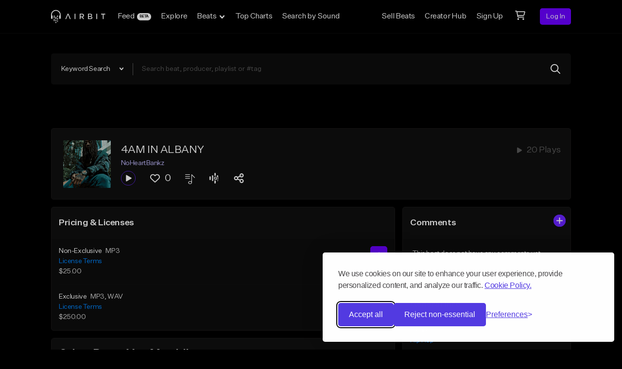

--- FILE ---
content_type: text/html; charset=utf-8
request_url: https://www.google.com/recaptcha/api2/anchor?ar=1&k=6Ld7mUAsAAAAAN-oUDYos-zrxsp3MObsLaXlTeWE&co=aHR0cHM6Ly9haXJiaXQuY29tOjQ0Mw..&hl=en&v=N67nZn4AqZkNcbeMu4prBgzg&size=invisible&anchor-ms=20000&execute-ms=30000&cb=92i8zm87j4ec
body_size: 48748
content:
<!DOCTYPE HTML><html dir="ltr" lang="en"><head><meta http-equiv="Content-Type" content="text/html; charset=UTF-8">
<meta http-equiv="X-UA-Compatible" content="IE=edge">
<title>reCAPTCHA</title>
<style type="text/css">
/* cyrillic-ext */
@font-face {
  font-family: 'Roboto';
  font-style: normal;
  font-weight: 400;
  font-stretch: 100%;
  src: url(//fonts.gstatic.com/s/roboto/v48/KFO7CnqEu92Fr1ME7kSn66aGLdTylUAMa3GUBHMdazTgWw.woff2) format('woff2');
  unicode-range: U+0460-052F, U+1C80-1C8A, U+20B4, U+2DE0-2DFF, U+A640-A69F, U+FE2E-FE2F;
}
/* cyrillic */
@font-face {
  font-family: 'Roboto';
  font-style: normal;
  font-weight: 400;
  font-stretch: 100%;
  src: url(//fonts.gstatic.com/s/roboto/v48/KFO7CnqEu92Fr1ME7kSn66aGLdTylUAMa3iUBHMdazTgWw.woff2) format('woff2');
  unicode-range: U+0301, U+0400-045F, U+0490-0491, U+04B0-04B1, U+2116;
}
/* greek-ext */
@font-face {
  font-family: 'Roboto';
  font-style: normal;
  font-weight: 400;
  font-stretch: 100%;
  src: url(//fonts.gstatic.com/s/roboto/v48/KFO7CnqEu92Fr1ME7kSn66aGLdTylUAMa3CUBHMdazTgWw.woff2) format('woff2');
  unicode-range: U+1F00-1FFF;
}
/* greek */
@font-face {
  font-family: 'Roboto';
  font-style: normal;
  font-weight: 400;
  font-stretch: 100%;
  src: url(//fonts.gstatic.com/s/roboto/v48/KFO7CnqEu92Fr1ME7kSn66aGLdTylUAMa3-UBHMdazTgWw.woff2) format('woff2');
  unicode-range: U+0370-0377, U+037A-037F, U+0384-038A, U+038C, U+038E-03A1, U+03A3-03FF;
}
/* math */
@font-face {
  font-family: 'Roboto';
  font-style: normal;
  font-weight: 400;
  font-stretch: 100%;
  src: url(//fonts.gstatic.com/s/roboto/v48/KFO7CnqEu92Fr1ME7kSn66aGLdTylUAMawCUBHMdazTgWw.woff2) format('woff2');
  unicode-range: U+0302-0303, U+0305, U+0307-0308, U+0310, U+0312, U+0315, U+031A, U+0326-0327, U+032C, U+032F-0330, U+0332-0333, U+0338, U+033A, U+0346, U+034D, U+0391-03A1, U+03A3-03A9, U+03B1-03C9, U+03D1, U+03D5-03D6, U+03F0-03F1, U+03F4-03F5, U+2016-2017, U+2034-2038, U+203C, U+2040, U+2043, U+2047, U+2050, U+2057, U+205F, U+2070-2071, U+2074-208E, U+2090-209C, U+20D0-20DC, U+20E1, U+20E5-20EF, U+2100-2112, U+2114-2115, U+2117-2121, U+2123-214F, U+2190, U+2192, U+2194-21AE, U+21B0-21E5, U+21F1-21F2, U+21F4-2211, U+2213-2214, U+2216-22FF, U+2308-230B, U+2310, U+2319, U+231C-2321, U+2336-237A, U+237C, U+2395, U+239B-23B7, U+23D0, U+23DC-23E1, U+2474-2475, U+25AF, U+25B3, U+25B7, U+25BD, U+25C1, U+25CA, U+25CC, U+25FB, U+266D-266F, U+27C0-27FF, U+2900-2AFF, U+2B0E-2B11, U+2B30-2B4C, U+2BFE, U+3030, U+FF5B, U+FF5D, U+1D400-1D7FF, U+1EE00-1EEFF;
}
/* symbols */
@font-face {
  font-family: 'Roboto';
  font-style: normal;
  font-weight: 400;
  font-stretch: 100%;
  src: url(//fonts.gstatic.com/s/roboto/v48/KFO7CnqEu92Fr1ME7kSn66aGLdTylUAMaxKUBHMdazTgWw.woff2) format('woff2');
  unicode-range: U+0001-000C, U+000E-001F, U+007F-009F, U+20DD-20E0, U+20E2-20E4, U+2150-218F, U+2190, U+2192, U+2194-2199, U+21AF, U+21E6-21F0, U+21F3, U+2218-2219, U+2299, U+22C4-22C6, U+2300-243F, U+2440-244A, U+2460-24FF, U+25A0-27BF, U+2800-28FF, U+2921-2922, U+2981, U+29BF, U+29EB, U+2B00-2BFF, U+4DC0-4DFF, U+FFF9-FFFB, U+10140-1018E, U+10190-1019C, U+101A0, U+101D0-101FD, U+102E0-102FB, U+10E60-10E7E, U+1D2C0-1D2D3, U+1D2E0-1D37F, U+1F000-1F0FF, U+1F100-1F1AD, U+1F1E6-1F1FF, U+1F30D-1F30F, U+1F315, U+1F31C, U+1F31E, U+1F320-1F32C, U+1F336, U+1F378, U+1F37D, U+1F382, U+1F393-1F39F, U+1F3A7-1F3A8, U+1F3AC-1F3AF, U+1F3C2, U+1F3C4-1F3C6, U+1F3CA-1F3CE, U+1F3D4-1F3E0, U+1F3ED, U+1F3F1-1F3F3, U+1F3F5-1F3F7, U+1F408, U+1F415, U+1F41F, U+1F426, U+1F43F, U+1F441-1F442, U+1F444, U+1F446-1F449, U+1F44C-1F44E, U+1F453, U+1F46A, U+1F47D, U+1F4A3, U+1F4B0, U+1F4B3, U+1F4B9, U+1F4BB, U+1F4BF, U+1F4C8-1F4CB, U+1F4D6, U+1F4DA, U+1F4DF, U+1F4E3-1F4E6, U+1F4EA-1F4ED, U+1F4F7, U+1F4F9-1F4FB, U+1F4FD-1F4FE, U+1F503, U+1F507-1F50B, U+1F50D, U+1F512-1F513, U+1F53E-1F54A, U+1F54F-1F5FA, U+1F610, U+1F650-1F67F, U+1F687, U+1F68D, U+1F691, U+1F694, U+1F698, U+1F6AD, U+1F6B2, U+1F6B9-1F6BA, U+1F6BC, U+1F6C6-1F6CF, U+1F6D3-1F6D7, U+1F6E0-1F6EA, U+1F6F0-1F6F3, U+1F6F7-1F6FC, U+1F700-1F7FF, U+1F800-1F80B, U+1F810-1F847, U+1F850-1F859, U+1F860-1F887, U+1F890-1F8AD, U+1F8B0-1F8BB, U+1F8C0-1F8C1, U+1F900-1F90B, U+1F93B, U+1F946, U+1F984, U+1F996, U+1F9E9, U+1FA00-1FA6F, U+1FA70-1FA7C, U+1FA80-1FA89, U+1FA8F-1FAC6, U+1FACE-1FADC, U+1FADF-1FAE9, U+1FAF0-1FAF8, U+1FB00-1FBFF;
}
/* vietnamese */
@font-face {
  font-family: 'Roboto';
  font-style: normal;
  font-weight: 400;
  font-stretch: 100%;
  src: url(//fonts.gstatic.com/s/roboto/v48/KFO7CnqEu92Fr1ME7kSn66aGLdTylUAMa3OUBHMdazTgWw.woff2) format('woff2');
  unicode-range: U+0102-0103, U+0110-0111, U+0128-0129, U+0168-0169, U+01A0-01A1, U+01AF-01B0, U+0300-0301, U+0303-0304, U+0308-0309, U+0323, U+0329, U+1EA0-1EF9, U+20AB;
}
/* latin-ext */
@font-face {
  font-family: 'Roboto';
  font-style: normal;
  font-weight: 400;
  font-stretch: 100%;
  src: url(//fonts.gstatic.com/s/roboto/v48/KFO7CnqEu92Fr1ME7kSn66aGLdTylUAMa3KUBHMdazTgWw.woff2) format('woff2');
  unicode-range: U+0100-02BA, U+02BD-02C5, U+02C7-02CC, U+02CE-02D7, U+02DD-02FF, U+0304, U+0308, U+0329, U+1D00-1DBF, U+1E00-1E9F, U+1EF2-1EFF, U+2020, U+20A0-20AB, U+20AD-20C0, U+2113, U+2C60-2C7F, U+A720-A7FF;
}
/* latin */
@font-face {
  font-family: 'Roboto';
  font-style: normal;
  font-weight: 400;
  font-stretch: 100%;
  src: url(//fonts.gstatic.com/s/roboto/v48/KFO7CnqEu92Fr1ME7kSn66aGLdTylUAMa3yUBHMdazQ.woff2) format('woff2');
  unicode-range: U+0000-00FF, U+0131, U+0152-0153, U+02BB-02BC, U+02C6, U+02DA, U+02DC, U+0304, U+0308, U+0329, U+2000-206F, U+20AC, U+2122, U+2191, U+2193, U+2212, U+2215, U+FEFF, U+FFFD;
}
/* cyrillic-ext */
@font-face {
  font-family: 'Roboto';
  font-style: normal;
  font-weight: 500;
  font-stretch: 100%;
  src: url(//fonts.gstatic.com/s/roboto/v48/KFO7CnqEu92Fr1ME7kSn66aGLdTylUAMa3GUBHMdazTgWw.woff2) format('woff2');
  unicode-range: U+0460-052F, U+1C80-1C8A, U+20B4, U+2DE0-2DFF, U+A640-A69F, U+FE2E-FE2F;
}
/* cyrillic */
@font-face {
  font-family: 'Roboto';
  font-style: normal;
  font-weight: 500;
  font-stretch: 100%;
  src: url(//fonts.gstatic.com/s/roboto/v48/KFO7CnqEu92Fr1ME7kSn66aGLdTylUAMa3iUBHMdazTgWw.woff2) format('woff2');
  unicode-range: U+0301, U+0400-045F, U+0490-0491, U+04B0-04B1, U+2116;
}
/* greek-ext */
@font-face {
  font-family: 'Roboto';
  font-style: normal;
  font-weight: 500;
  font-stretch: 100%;
  src: url(//fonts.gstatic.com/s/roboto/v48/KFO7CnqEu92Fr1ME7kSn66aGLdTylUAMa3CUBHMdazTgWw.woff2) format('woff2');
  unicode-range: U+1F00-1FFF;
}
/* greek */
@font-face {
  font-family: 'Roboto';
  font-style: normal;
  font-weight: 500;
  font-stretch: 100%;
  src: url(//fonts.gstatic.com/s/roboto/v48/KFO7CnqEu92Fr1ME7kSn66aGLdTylUAMa3-UBHMdazTgWw.woff2) format('woff2');
  unicode-range: U+0370-0377, U+037A-037F, U+0384-038A, U+038C, U+038E-03A1, U+03A3-03FF;
}
/* math */
@font-face {
  font-family: 'Roboto';
  font-style: normal;
  font-weight: 500;
  font-stretch: 100%;
  src: url(//fonts.gstatic.com/s/roboto/v48/KFO7CnqEu92Fr1ME7kSn66aGLdTylUAMawCUBHMdazTgWw.woff2) format('woff2');
  unicode-range: U+0302-0303, U+0305, U+0307-0308, U+0310, U+0312, U+0315, U+031A, U+0326-0327, U+032C, U+032F-0330, U+0332-0333, U+0338, U+033A, U+0346, U+034D, U+0391-03A1, U+03A3-03A9, U+03B1-03C9, U+03D1, U+03D5-03D6, U+03F0-03F1, U+03F4-03F5, U+2016-2017, U+2034-2038, U+203C, U+2040, U+2043, U+2047, U+2050, U+2057, U+205F, U+2070-2071, U+2074-208E, U+2090-209C, U+20D0-20DC, U+20E1, U+20E5-20EF, U+2100-2112, U+2114-2115, U+2117-2121, U+2123-214F, U+2190, U+2192, U+2194-21AE, U+21B0-21E5, U+21F1-21F2, U+21F4-2211, U+2213-2214, U+2216-22FF, U+2308-230B, U+2310, U+2319, U+231C-2321, U+2336-237A, U+237C, U+2395, U+239B-23B7, U+23D0, U+23DC-23E1, U+2474-2475, U+25AF, U+25B3, U+25B7, U+25BD, U+25C1, U+25CA, U+25CC, U+25FB, U+266D-266F, U+27C0-27FF, U+2900-2AFF, U+2B0E-2B11, U+2B30-2B4C, U+2BFE, U+3030, U+FF5B, U+FF5D, U+1D400-1D7FF, U+1EE00-1EEFF;
}
/* symbols */
@font-face {
  font-family: 'Roboto';
  font-style: normal;
  font-weight: 500;
  font-stretch: 100%;
  src: url(//fonts.gstatic.com/s/roboto/v48/KFO7CnqEu92Fr1ME7kSn66aGLdTylUAMaxKUBHMdazTgWw.woff2) format('woff2');
  unicode-range: U+0001-000C, U+000E-001F, U+007F-009F, U+20DD-20E0, U+20E2-20E4, U+2150-218F, U+2190, U+2192, U+2194-2199, U+21AF, U+21E6-21F0, U+21F3, U+2218-2219, U+2299, U+22C4-22C6, U+2300-243F, U+2440-244A, U+2460-24FF, U+25A0-27BF, U+2800-28FF, U+2921-2922, U+2981, U+29BF, U+29EB, U+2B00-2BFF, U+4DC0-4DFF, U+FFF9-FFFB, U+10140-1018E, U+10190-1019C, U+101A0, U+101D0-101FD, U+102E0-102FB, U+10E60-10E7E, U+1D2C0-1D2D3, U+1D2E0-1D37F, U+1F000-1F0FF, U+1F100-1F1AD, U+1F1E6-1F1FF, U+1F30D-1F30F, U+1F315, U+1F31C, U+1F31E, U+1F320-1F32C, U+1F336, U+1F378, U+1F37D, U+1F382, U+1F393-1F39F, U+1F3A7-1F3A8, U+1F3AC-1F3AF, U+1F3C2, U+1F3C4-1F3C6, U+1F3CA-1F3CE, U+1F3D4-1F3E0, U+1F3ED, U+1F3F1-1F3F3, U+1F3F5-1F3F7, U+1F408, U+1F415, U+1F41F, U+1F426, U+1F43F, U+1F441-1F442, U+1F444, U+1F446-1F449, U+1F44C-1F44E, U+1F453, U+1F46A, U+1F47D, U+1F4A3, U+1F4B0, U+1F4B3, U+1F4B9, U+1F4BB, U+1F4BF, U+1F4C8-1F4CB, U+1F4D6, U+1F4DA, U+1F4DF, U+1F4E3-1F4E6, U+1F4EA-1F4ED, U+1F4F7, U+1F4F9-1F4FB, U+1F4FD-1F4FE, U+1F503, U+1F507-1F50B, U+1F50D, U+1F512-1F513, U+1F53E-1F54A, U+1F54F-1F5FA, U+1F610, U+1F650-1F67F, U+1F687, U+1F68D, U+1F691, U+1F694, U+1F698, U+1F6AD, U+1F6B2, U+1F6B9-1F6BA, U+1F6BC, U+1F6C6-1F6CF, U+1F6D3-1F6D7, U+1F6E0-1F6EA, U+1F6F0-1F6F3, U+1F6F7-1F6FC, U+1F700-1F7FF, U+1F800-1F80B, U+1F810-1F847, U+1F850-1F859, U+1F860-1F887, U+1F890-1F8AD, U+1F8B0-1F8BB, U+1F8C0-1F8C1, U+1F900-1F90B, U+1F93B, U+1F946, U+1F984, U+1F996, U+1F9E9, U+1FA00-1FA6F, U+1FA70-1FA7C, U+1FA80-1FA89, U+1FA8F-1FAC6, U+1FACE-1FADC, U+1FADF-1FAE9, U+1FAF0-1FAF8, U+1FB00-1FBFF;
}
/* vietnamese */
@font-face {
  font-family: 'Roboto';
  font-style: normal;
  font-weight: 500;
  font-stretch: 100%;
  src: url(//fonts.gstatic.com/s/roboto/v48/KFO7CnqEu92Fr1ME7kSn66aGLdTylUAMa3OUBHMdazTgWw.woff2) format('woff2');
  unicode-range: U+0102-0103, U+0110-0111, U+0128-0129, U+0168-0169, U+01A0-01A1, U+01AF-01B0, U+0300-0301, U+0303-0304, U+0308-0309, U+0323, U+0329, U+1EA0-1EF9, U+20AB;
}
/* latin-ext */
@font-face {
  font-family: 'Roboto';
  font-style: normal;
  font-weight: 500;
  font-stretch: 100%;
  src: url(//fonts.gstatic.com/s/roboto/v48/KFO7CnqEu92Fr1ME7kSn66aGLdTylUAMa3KUBHMdazTgWw.woff2) format('woff2');
  unicode-range: U+0100-02BA, U+02BD-02C5, U+02C7-02CC, U+02CE-02D7, U+02DD-02FF, U+0304, U+0308, U+0329, U+1D00-1DBF, U+1E00-1E9F, U+1EF2-1EFF, U+2020, U+20A0-20AB, U+20AD-20C0, U+2113, U+2C60-2C7F, U+A720-A7FF;
}
/* latin */
@font-face {
  font-family: 'Roboto';
  font-style: normal;
  font-weight: 500;
  font-stretch: 100%;
  src: url(//fonts.gstatic.com/s/roboto/v48/KFO7CnqEu92Fr1ME7kSn66aGLdTylUAMa3yUBHMdazQ.woff2) format('woff2');
  unicode-range: U+0000-00FF, U+0131, U+0152-0153, U+02BB-02BC, U+02C6, U+02DA, U+02DC, U+0304, U+0308, U+0329, U+2000-206F, U+20AC, U+2122, U+2191, U+2193, U+2212, U+2215, U+FEFF, U+FFFD;
}
/* cyrillic-ext */
@font-face {
  font-family: 'Roboto';
  font-style: normal;
  font-weight: 900;
  font-stretch: 100%;
  src: url(//fonts.gstatic.com/s/roboto/v48/KFO7CnqEu92Fr1ME7kSn66aGLdTylUAMa3GUBHMdazTgWw.woff2) format('woff2');
  unicode-range: U+0460-052F, U+1C80-1C8A, U+20B4, U+2DE0-2DFF, U+A640-A69F, U+FE2E-FE2F;
}
/* cyrillic */
@font-face {
  font-family: 'Roboto';
  font-style: normal;
  font-weight: 900;
  font-stretch: 100%;
  src: url(//fonts.gstatic.com/s/roboto/v48/KFO7CnqEu92Fr1ME7kSn66aGLdTylUAMa3iUBHMdazTgWw.woff2) format('woff2');
  unicode-range: U+0301, U+0400-045F, U+0490-0491, U+04B0-04B1, U+2116;
}
/* greek-ext */
@font-face {
  font-family: 'Roboto';
  font-style: normal;
  font-weight: 900;
  font-stretch: 100%;
  src: url(//fonts.gstatic.com/s/roboto/v48/KFO7CnqEu92Fr1ME7kSn66aGLdTylUAMa3CUBHMdazTgWw.woff2) format('woff2');
  unicode-range: U+1F00-1FFF;
}
/* greek */
@font-face {
  font-family: 'Roboto';
  font-style: normal;
  font-weight: 900;
  font-stretch: 100%;
  src: url(//fonts.gstatic.com/s/roboto/v48/KFO7CnqEu92Fr1ME7kSn66aGLdTylUAMa3-UBHMdazTgWw.woff2) format('woff2');
  unicode-range: U+0370-0377, U+037A-037F, U+0384-038A, U+038C, U+038E-03A1, U+03A3-03FF;
}
/* math */
@font-face {
  font-family: 'Roboto';
  font-style: normal;
  font-weight: 900;
  font-stretch: 100%;
  src: url(//fonts.gstatic.com/s/roboto/v48/KFO7CnqEu92Fr1ME7kSn66aGLdTylUAMawCUBHMdazTgWw.woff2) format('woff2');
  unicode-range: U+0302-0303, U+0305, U+0307-0308, U+0310, U+0312, U+0315, U+031A, U+0326-0327, U+032C, U+032F-0330, U+0332-0333, U+0338, U+033A, U+0346, U+034D, U+0391-03A1, U+03A3-03A9, U+03B1-03C9, U+03D1, U+03D5-03D6, U+03F0-03F1, U+03F4-03F5, U+2016-2017, U+2034-2038, U+203C, U+2040, U+2043, U+2047, U+2050, U+2057, U+205F, U+2070-2071, U+2074-208E, U+2090-209C, U+20D0-20DC, U+20E1, U+20E5-20EF, U+2100-2112, U+2114-2115, U+2117-2121, U+2123-214F, U+2190, U+2192, U+2194-21AE, U+21B0-21E5, U+21F1-21F2, U+21F4-2211, U+2213-2214, U+2216-22FF, U+2308-230B, U+2310, U+2319, U+231C-2321, U+2336-237A, U+237C, U+2395, U+239B-23B7, U+23D0, U+23DC-23E1, U+2474-2475, U+25AF, U+25B3, U+25B7, U+25BD, U+25C1, U+25CA, U+25CC, U+25FB, U+266D-266F, U+27C0-27FF, U+2900-2AFF, U+2B0E-2B11, U+2B30-2B4C, U+2BFE, U+3030, U+FF5B, U+FF5D, U+1D400-1D7FF, U+1EE00-1EEFF;
}
/* symbols */
@font-face {
  font-family: 'Roboto';
  font-style: normal;
  font-weight: 900;
  font-stretch: 100%;
  src: url(//fonts.gstatic.com/s/roboto/v48/KFO7CnqEu92Fr1ME7kSn66aGLdTylUAMaxKUBHMdazTgWw.woff2) format('woff2');
  unicode-range: U+0001-000C, U+000E-001F, U+007F-009F, U+20DD-20E0, U+20E2-20E4, U+2150-218F, U+2190, U+2192, U+2194-2199, U+21AF, U+21E6-21F0, U+21F3, U+2218-2219, U+2299, U+22C4-22C6, U+2300-243F, U+2440-244A, U+2460-24FF, U+25A0-27BF, U+2800-28FF, U+2921-2922, U+2981, U+29BF, U+29EB, U+2B00-2BFF, U+4DC0-4DFF, U+FFF9-FFFB, U+10140-1018E, U+10190-1019C, U+101A0, U+101D0-101FD, U+102E0-102FB, U+10E60-10E7E, U+1D2C0-1D2D3, U+1D2E0-1D37F, U+1F000-1F0FF, U+1F100-1F1AD, U+1F1E6-1F1FF, U+1F30D-1F30F, U+1F315, U+1F31C, U+1F31E, U+1F320-1F32C, U+1F336, U+1F378, U+1F37D, U+1F382, U+1F393-1F39F, U+1F3A7-1F3A8, U+1F3AC-1F3AF, U+1F3C2, U+1F3C4-1F3C6, U+1F3CA-1F3CE, U+1F3D4-1F3E0, U+1F3ED, U+1F3F1-1F3F3, U+1F3F5-1F3F7, U+1F408, U+1F415, U+1F41F, U+1F426, U+1F43F, U+1F441-1F442, U+1F444, U+1F446-1F449, U+1F44C-1F44E, U+1F453, U+1F46A, U+1F47D, U+1F4A3, U+1F4B0, U+1F4B3, U+1F4B9, U+1F4BB, U+1F4BF, U+1F4C8-1F4CB, U+1F4D6, U+1F4DA, U+1F4DF, U+1F4E3-1F4E6, U+1F4EA-1F4ED, U+1F4F7, U+1F4F9-1F4FB, U+1F4FD-1F4FE, U+1F503, U+1F507-1F50B, U+1F50D, U+1F512-1F513, U+1F53E-1F54A, U+1F54F-1F5FA, U+1F610, U+1F650-1F67F, U+1F687, U+1F68D, U+1F691, U+1F694, U+1F698, U+1F6AD, U+1F6B2, U+1F6B9-1F6BA, U+1F6BC, U+1F6C6-1F6CF, U+1F6D3-1F6D7, U+1F6E0-1F6EA, U+1F6F0-1F6F3, U+1F6F7-1F6FC, U+1F700-1F7FF, U+1F800-1F80B, U+1F810-1F847, U+1F850-1F859, U+1F860-1F887, U+1F890-1F8AD, U+1F8B0-1F8BB, U+1F8C0-1F8C1, U+1F900-1F90B, U+1F93B, U+1F946, U+1F984, U+1F996, U+1F9E9, U+1FA00-1FA6F, U+1FA70-1FA7C, U+1FA80-1FA89, U+1FA8F-1FAC6, U+1FACE-1FADC, U+1FADF-1FAE9, U+1FAF0-1FAF8, U+1FB00-1FBFF;
}
/* vietnamese */
@font-face {
  font-family: 'Roboto';
  font-style: normal;
  font-weight: 900;
  font-stretch: 100%;
  src: url(//fonts.gstatic.com/s/roboto/v48/KFO7CnqEu92Fr1ME7kSn66aGLdTylUAMa3OUBHMdazTgWw.woff2) format('woff2');
  unicode-range: U+0102-0103, U+0110-0111, U+0128-0129, U+0168-0169, U+01A0-01A1, U+01AF-01B0, U+0300-0301, U+0303-0304, U+0308-0309, U+0323, U+0329, U+1EA0-1EF9, U+20AB;
}
/* latin-ext */
@font-face {
  font-family: 'Roboto';
  font-style: normal;
  font-weight: 900;
  font-stretch: 100%;
  src: url(//fonts.gstatic.com/s/roboto/v48/KFO7CnqEu92Fr1ME7kSn66aGLdTylUAMa3KUBHMdazTgWw.woff2) format('woff2');
  unicode-range: U+0100-02BA, U+02BD-02C5, U+02C7-02CC, U+02CE-02D7, U+02DD-02FF, U+0304, U+0308, U+0329, U+1D00-1DBF, U+1E00-1E9F, U+1EF2-1EFF, U+2020, U+20A0-20AB, U+20AD-20C0, U+2113, U+2C60-2C7F, U+A720-A7FF;
}
/* latin */
@font-face {
  font-family: 'Roboto';
  font-style: normal;
  font-weight: 900;
  font-stretch: 100%;
  src: url(//fonts.gstatic.com/s/roboto/v48/KFO7CnqEu92Fr1ME7kSn66aGLdTylUAMa3yUBHMdazQ.woff2) format('woff2');
  unicode-range: U+0000-00FF, U+0131, U+0152-0153, U+02BB-02BC, U+02C6, U+02DA, U+02DC, U+0304, U+0308, U+0329, U+2000-206F, U+20AC, U+2122, U+2191, U+2193, U+2212, U+2215, U+FEFF, U+FFFD;
}

</style>
<link rel="stylesheet" type="text/css" href="https://www.gstatic.com/recaptcha/releases/N67nZn4AqZkNcbeMu4prBgzg/styles__ltr.css">
<script nonce="FNevqLtqyXP53bAa7LH7vQ" type="text/javascript">window['__recaptcha_api'] = 'https://www.google.com/recaptcha/api2/';</script>
<script type="text/javascript" src="https://www.gstatic.com/recaptcha/releases/N67nZn4AqZkNcbeMu4prBgzg/recaptcha__en.js" nonce="FNevqLtqyXP53bAa7LH7vQ">
      
    </script></head>
<body><div id="rc-anchor-alert" class="rc-anchor-alert"></div>
<input type="hidden" id="recaptcha-token" value="[base64]">
<script type="text/javascript" nonce="FNevqLtqyXP53bAa7LH7vQ">
      recaptcha.anchor.Main.init("[\x22ainput\x22,[\x22bgdata\x22,\x22\x22,\[base64]/[base64]/MjU1Ong/[base64]/[base64]/[base64]/[base64]/[base64]/[base64]/[base64]/[base64]/[base64]/[base64]/[base64]/[base64]/[base64]/[base64]/[base64]\\u003d\x22,\[base64]\x22,\[base64]/Dqn/Cg8Klw5Bhw4PCosKzw5B1UsOawojCghbDjjjDgkpkfifCqXMzVxI4wrFaWcOwVBAtYAXDsMO7w599w4Jaw4jDrSLDsnjDosKEwoDCrcK5wq05EMO8asOJNUJzOMKmw6nCjgNWPXbDg8KaV2XCg8KTwqElw4jCthvChVzCol7Cpm3ChcOSdMKsTcOBNMOgGsK/Nmchw40pwqduS8OjCcOOCAQLworCpcK5worDohtXw40bw4HCsMKMwqomdMOOw5nCtBbCqVjDkMKSw5FzQsK0wpwXw7jDgMKwwo3CqijCvCIJCMOkwoR1cMKsCcKhajVySENXw5DDpcKIZVc4bcOxwrgBw6cuw5EYAjBVSg0OEcKAT8OjwqrDnMK/wrvCq2vDm8OJBcKpO8KVAcKjw7XDvcKMw7LCgjDCiS4fO09ga0HDhMOJcsOXMsKDBMKUwpMyGWJCWk7Crx/CpWl4wpzDlnNwZMKBwpnDicKywpJNw6F3worDjcKVwqTClcOCC8KNw5/[base64]/[base64]/Dgm54F8OcwqhGwqfCmcO0w49Mw4d1wq3CrVVBf2zCocK2Nj58w5XCksKYGTZVwpzCkDXCqy4ODiDCh2hjNzHCm0fCrRV1LEvCvsOsw47CrxbDt0lQLsO2w7ERJ8O/w5APw7PCkMO6BlFjwpzChmnCuj7DtkfCqgMPYcOzG8OLw6k8w5nChiZAwpzCmMK4w4bCnADCiDdkID/[base64]/DvV7DgcKQw7TDsQ3DnsKDw5nDi8OoKlnDg8KZP8O/wqMsbcKxGsKUOsK0HRojwr8fCcO2HETCnWzDjVvCt8OvaDXCuVDDr8Ouw5XDmk/Cj8Ozw6oYK0Z/wph8w4QawqvCkMKeVMKcDcKfO03CisKtSMOQExJKw5XDocK8wqTDk8Kkw5TDgcO0w4BrwpnCsMKVU8O0F8Kuw7JNwrERwqUoAkXCvMONZcOAw5cTwrJSw4FgDi9xwo1Mw49xVMOKGGUdwpPDscOCwq/DpsKjYl/DkC/Di3zDhnfCusOWI8O0NFLDt8OmLcOcw6t8LH3DpkDDgUTDtwQhw7PCkCcDw6jCocKMw7IHwrxZGADDt8OLwoh/FDZcb8O5wpDDksKGA8O9EsKow4ITN8Ofw77DucKrDANww6XCqD9jSREuw4fCmcKWCcOLZErDl2tXw59HAnfDuMO0w6sWJiVfGsK1wqQXY8OWKsKowrs1wocEPGTChmpuw5/CrcKJOz0Rw54mw7IATsKlwqDCtmvDlsKdYcOGwprDtSpwf0TDhsOCwrHDunTDu2YQw69nAzLCqMOhwpgUUcOQB8KdOHVmw6HDunY+w4xQWHfDu8O/LENiwo59w4fCksOyw44+wpDCosOoWcKKw74kVwBKETN8fsO9FsONwrwywr4ow5N2RsOfbAxsIgY0w7DDnA3DmMOlIyQAeUcbw7HCsWt5S3gTIlrDn37CmA0HXmEgwoPDqXnCoTppa0IhcmYAMcKfw7E3RiPCv8KKwq8Bwr0kccOpPMKHMTdIBMOLwqJSwr9Bw7bCm8O/eMOoB3rDtMOXJcKTwq7ChQJ7w6DDs1LCmz/Cl8O+w4XDgsOpwrkVw4QfLAU2wqEvXgVPwoTDksO/GsKuw7jDocK7w5AOF8KWHhpPw4kJD8Khw6Iww41IVcKqw4hww7w/[base64]/Ct8KFVhh+wpbCvsKRw6pEwrvCiMOswqbDlFNGcjgywqkkw4XCmEJiw6AGw6Uww7XDt8OMVMKtSMOHwr/DqcOFw5vCnVRaw5rCtsOQVxwKF8KFBjTCpgfCtXvDm8KEQMKywoTCnsOwQgjChsKnw6x+BMKZw4/[base64]/CvcKfIcKCwoEHwrLCqsKiDcOvWD8OwoEic8KQwrHCixXDqMOETcOTFVjCvWI0CMOGwoVEw5PDo8ObN35YLHJnwoIiw6gVEMKyw5oXwqDDonpxworCvlFEwo/CoCl0d8OnwrzDv8K8w6fDnAJ1AUbCqcOwVDh1fsK7PwrCmmnCosOMd2bDqQRPIXzDlxXCjMOHwpTDk8OCCjfCrg4vwqLDgyIWwqLCtsKfwoZEwozCozdoW0nDjMO4w6IoFsOJwozCnWbDhcOwARDCq0cywpDCoMK7w7h7wr4/bMODLWkMYMKEw7hSRsOXaMKgwpfCvcONwqzDuhVEZcK/a8K1A0TCoTcSw5oRw5JYHMOfwpHDnyHCgn0pQMKXaMO+w78NTTUECix3SMKgwpDDlD/[base64]/DsMKVw5ZmFR5cd8OmMHoPbsKIwpxBdMKtF8OTRMOlbwvDiz10NcOOwrRcw5zChMOpwrLDscKxEgMmw7NjM8OBwqTDs8KdCcKiGMOMw55dw4NHwq3Col/CrcKcFGE+WGfDvl3CvkUMQ3B1dEPDrC3CvHDDtcKHBQMVLMOaw7XDn1zCi0LDusOKw63CtsO6wrdhw6laOWzDtEDCqRPDryjDvlrCnsOTFcOhC8Kzw5TCt0IcXSPDusKQwqBMw413VBXCkwYTLQxDw4FSBTcUw5Rkw4zDgsOWwpVyUcKFw6FhUUAVUk/Ds8KeFMO8RcO/ciJpw6p6csKSBEVawrsyw7YewrfDusKFwoVxZRnDmsOTw4LDny8DCldAf8KQGWfDv8KywqBdcsKATWAMUMOVaMOfwp8dNGQRdMOPWX7DnDXCgMKYw6HCrcO8ZsONw4gKw5/DnMKsHSzCrcK0Z8K6RThJCMOGCWnCpTUfw6/DgHDDlGDClSjDmiDDkk8ewrzDpDHDvsO7HRssLMKJwrYew7ktw63DpTUZwqxNAcKvAjbCncOUH8KsXmnCrTLCuC5dJmoLLMOdHMO8w7omw5plB8OtwrXDsU0kZWbDocKZw5JTDMO6RFvDjsOSwobCjsKowppvwrZVVldHOFnCsSTClj3DlFHCpsKJe8K5dcOnEG/Dq8KUTTrDrihuXnfCo8KVPMOUwrUNFnE7VcOpS8KGwqwSdsOHw7zDlmY2Eh3CkB1bwrY+woTCoXvDoiVrw4BPwozDim7CjcKSFMKhwp7Cs3cTw67DkQ1Cd8KlL0g4w4oLw4NXw5UCwoJld8KyLcO/WMKQZcOyG8O2w5DDnBfClX3CjsK2wqfDpsK7f3/ClxMMwo7CmcOPwrbCjMOZNzVwwphbwrTDuxcsAsOPwprCrRAJwqJcw4IccMOiw7nDgmcmTmRnEcKtOMKiwogIHMOmdnXDlMKsFsOMEsOTwpUGEcODO8KMwpkUdRzCix/DsyVfw5pkW3TDocKceMKHwoIKX8KFd8K7NkLClMOARMKRw5/CjsKtIHFNwrtIwrHDqmlEwqnCpxxRwrHCsMK6AlpPCTohR8OsT33CmhpPZDxMBzTDqyPCmMOpP0t6w5tEAcKSEMKeQ8K0wr9/wpzCuVlhAizCgjljQiVww7R/fQvCscK2DEXDrjBBwpEpcB4Xw5fDk8O0w6zCqsO6w6huw5XCsAZiwpfDlsOkw4PCu8OHSy1AHMOJTynDgsKLa8OUbQvDg2pow6fCrMORw5/DgcOVw5EIX8OHIzHDhsOsw682w4nDmhLDrcOjWcOoCcO4dsKucUR0w5JkCcOtd3XDiMOqfSXCvEDCmzQsWcOSwqtRwplbw5xzw7VUwqFUw7BmPWo4woh/[base64]/TcOJw6cDTMKsRcKnT8OPw5kkRsKdwqwSBsKANcKrfkcuw6/[base64]/[base64]/Cu8Kia8KLwovChcKYIcOgwpZjw6nCkhhRaMKNwpJNOnbCpmbDlMKZwq3DoMO8w5UzwrzCm39nPMOKw45mwqp5w4dlw7vCvsK5A8Oaw4bDocKZCDk+bwDCoFZNDMORwo4tUTY+JGfCt2nCq8KWwqEnDcKdw6UaRcOkw4PDrcKkVcK2wr5TwoZ1wq/CkE/CjDLDnsO1PsOhQ8KowonCpFRSajMfworChcOCcsOAwrQII8ODJinDnMKPwprCkDTCjcO1w6jCpcOCT8OmLz0MQ8KlIX4UwqcIwoDDmBpRw5NDwqlHHT3Dv8OywqNrL8KNw4/CtgMILMKlw4zCmCTCrikswoghw4kfUcK5W2BpworDtMOLEWcOw6oaw5vDizVMw6vCoQkELAzCtTc7acK3w4fDnEJmCMO7ck8gEsORMB08w7nCjMK8LBrDhsOZwofCgAAQwqvDpcOtw7c2w4PDusOcCMOSEyAuwr/[base64]/CpcKQwoTCiknClMOXwqbDghXCokHCtjfDs8KYbljDrEHCucO2w4vDhsOnFsOzGMKDJMODQsOrwo7CmsO+wrPCuHh/BjQLbX5secOYH8Orw7PCsMOGwoxqw7DCr2QTZsKLECMUAMKecVsXw7szwq86A8KTZsOWN8KXbMKYEsKgw5IRXFrDm8OVw5wjTMKAwotmw7PCkmDCu8OWw6nCpcKqw43DpsOgw7kLwrdZdcOrwoFKdgvCusO4J8KSw78+wrnCsXnCt8Kqw4bCpCXCocKSXkoXw6/[base64]/[base64]/Dg8OMw7dTaGwGRsKkwo0Vw4XCtVApwowAEMOgw7snw79yScOZf8Kmw7DDhsOcVsK0wqYpw6zDm8O/[base64]/Ci2nCqDMKa8OqbmEeTmzDlsO4w7FNwp4+V8O6woPCn2bDhcOCw7svwr3DrybDnhIhQhLClXc2TcKnOcKeC8OVbsOIa8OYbE7DucKlIsOQw7DCj8OgAMKRwqR0AirDoEHDtTrDj8OCw4t8cUfCum/Dn31awpEGw6wZw6cCZmtXw6orD8O4wooAwpQsQnrCkcO5wqzDjsO9wo1BfiTDv089IcK2GcOSw4kHw6nCncODGMKCw7rDkV3CpiTCoWzCoFTDiMKrFWfDrz9FHlbCs8OHwq7CoMK7wozCuMO/wqzDhD9pXDhDwqXDrRRiZ3QFNHcccMO2wozCoDEKwrvDgRB1wrhIVcKfPMOvwrLCpsKiVFrDusKTFgEqw4zDmsKUAicZwpxyScOvw47Dq8OXwrtow49/[base64]/CrsKNeTrClybDqVnDlMObwrnDpMKdaMKtTMKHw6A3P8O5BcK1w6UWVETDhl/DmcOHw7PDhXUcPcKLwpw8Q189TzgJw5PCu0nDoEwwKVfDj2/CqcKWw6fDo8ONw6TCnW5kwr/DqQHCssOEw5LDpyZiw6V7ccOdw4zDlRoPwrnDt8OZw5FNwrzCvW3Csl3CqzLCgsODwpLDly/DhMKXT8OLdT7DiMOKS8K3Ck8OccKeXcOYw5fDjMKzbMOfwp7DrcK0T8Otw5F7w4jDssKRw61iJ3PCj8O8w41oRsOEWEDDtsOjLyvCrxZ2TsO0AGzDhhEMIsODFMOoTcK+X3A6UBMfw4fDlFwCw5VNLMOiw5DCvsOhw61lw7VHwoHCpcOtP8Ofw45JVx/DrcOTJcOBwrMww58Fw67DgsObwoJRwrbDjcKFw79Jw7fDuMKtwrrCjcKgw69ndQPDn8OICsKmworDml82wqrDr3NWw4gtw6UaFMKYw6Q0w5hQw5/[base64]/[base64]/wq/DjBTCpEhewrjCqsOjJsOSDMOowonDosOoVU5DL3TCqMO0RBTDtcKHScKpVcKLfhXCplt9wrHDkD3DgnfDhz46woXDk8KewrbDpGRKBMO+w7MvISBRwoIHwqYXXMOxw5sZw5AACC8iwol5ZMODw6vDgMOywrU1c8OOwqjDqcOSwpB+NGTCksO/[base64]/w7XDtgjDoMOMwpVdYx3ChHVENnrCi8KTenhYwqzCq8OkcAtxQ8KJd3PDk8KmGX3DqMKNw6F7ME0BEsOAE8KpCBtHEl/CjmLDjXkWwprDnsKfwp57VBjCpgh6EcKLw6rDqSvDpVrCtMKHfMKCw60CEsKHZndPw756XcKYMUdMwovDk1IrcFpQw5HDsGwhwpM9w54fZmwPUcKlwqZSw4NsWMKyw5kaMMKyAsKhEzLDrsOAVFdyw7/Cj8ONYBgMGWLDqsOLw5ZDES8dw6c4wpDDrMKZb8OGw4k9w6TDs3nDtMO0wofCvMOwB8OPVsORwp/Dt8KzZMKqYsKnwpDDgXrDhEXCsEBzMCjDqcOzwpzDvBHCnMO4wqJdwrrCl20Mw7jDoRMYYsOqIGfCqFzDgAbDrTnClsK9w5YgW8KgWsOlHcKgAMOiwoDCkMK/w4xCwoZdw647WE3DiETDoMKlW8OGw4k2w7LDi2rDrcO/X3Q3BcKXLsOtGDHCnsKeDGckHsK/[base64]/wr9qwoQnY8KwPsK4Fz9dwpjDv8Omw6LDolHDgxZxwpHDlzkfC8OeDG4aw4kPwrN8PzbDpkJ0w6IFwr3CoMOXwrrCv3EsF8Kow7XChcOGKsK9NcOVwro+woDCjsOyd8OVT8OnUMKiUx/DqA5kw7bCocKkw6TDnGfCi8O+w60yB1jDoy5Tw7lSO0HCqTvCusOweHkvZcKjHcOZwonDintsw6vClzbDoTLDhcObwoVyblnCtcK8TR5swqwYwqwpw6vCqsKFTSZBwrnCpsKpw4YcUE/DocO5w43CuWttw4nCkMKVOgVceMOmFcKww4TDkSjDkMONwp/CssO/KMOZbcKAI8Osw6/[base64]/Cs8K9TydmYCwIwpPCqwXCp0/Cm3nDpcOQNsKVw63CvyzDscKjZzHDjxZaw5I5W8KAwonDg8OLL8Kcwr7Cu8O9KSbCm1nCt07CsWXCsVoew7QZGsONaMOgwpd8c8K5wpvCn8KMw45OAX7DsMO0GGxjdMOPYcK6CxbCqS3DlcOkw5IfakvCtA5IwrA2LcK3Tn1/wpjCv8OtLMO0w6fCqSkEOsK0YCoCecKhTBvDscKYcVTDosK1wqhrd8KVw7LDi8O8PnkCeDfDnl8EZMKeaD/[base64]/wpnCnwzDlzwYY8Odw47DnH3Co8KUDzvCsiNOworCncO/[base64]/w7J1w5MKwrImwo48w7kKWsKeBQUMwqfCt8KfwpHCnsK8PxQjwqzDh8OhwqAfDAbCgMKYwq4mUcK9bllNLMKdPTlow4N1AsO0C3JBfcKNw4RAGMKefj7Dq10hw6VMwr/DksOOw5XCgSnCnsKVJcKdwrbClMKxYx3Ds8Knwp7ClBvCsGM4w5HDihogw5dSZz/CpsKxwqDDrxfColDCmsKrwqNPw5cUw7cRw7kBwp/Dkmw1DsOTf8Ovw6zCtBNww6ZPwrsOBsOcwpnDgR/[base64]/DgsOrSmHDpE4twofCqRweD0gPAMKOVsKiHkJsw6LDqnpiwrDCrnFZdsOMYVDDrcOdwqo8wpt/wpExwqnCusOewr/Dg2zCoElpw7VvEcOeb0/DlcObHcOUOwbCmw8ww6PCsVnDmsOmw6TCnwQcEwnCuMO0w5tjb8K6wqhCwoXCrifDnxdSw44ww5MZwoPDlABHw64OFcKOUABEZzrDm8O/QTrCh8Oiw7pDwrFpw7/CgcOvw7spXcOMw6dGUzXDgsO2w4Y4woFnU8O+wo0bC8KQwpnCpEnDkXPCpcOtwqZyQCYFw4h7BsK6Ty8PwrlNCcKhwrvDvz9bbcOdQ8KwVMO4McOaDnPDmFLDusK9ccKsN0VOw7AkJWfDhcKIwqkUVsKBb8KRw7TDml7CvQHCqFlETMKQKcKXwojDrXzCggVqaT/Dvg1mw6kWw7k8w7PCqnLCh8OFDW7Ci8OiwrdrNsKNwoTDgmnCiMKWwrMmw4p+fcO9L8OUEsOgfMKdIsKiaGLCnhXCsMK/wr7DjxjChwE+w4g5PXPDrcKPw4zCosO4VhbCnQfDgsKxwrvDi3FZBsKpwqkKwobDmTHDqcKNwr8fwrIxbV/DiDsZexPDrsO+T8O1OsKNw6nDqSguasOowoAxwrjCvHcZQcO7wqgewrDDk8Kkw65XwocHHy1Bw4IPHw3CrcO8wpY3w7HDuDwIwrM1YQ5mfljCim5iwqDDu8K+ZMKoKsO7A1/DuMOmw5nDrsO+wqlaw5kUYhLChAnClwtewoXDiUYHKHPDtWBjVEEyw6PDu8KKw4VUw7jCisOqO8O+GcKPIcKTPW9XwofDhzTCmhfDiSXCo1/CgcKTB8ORVlMWWVcWNsOUw5YYw6dMZsKNwo7DnW0lAhsIw4TClAAXYTDCpwwKwqfCmUYlDMKjYcKewpHDnEpywoYwwpPCh8KrwprDvAgXwph1w5ZHwpbDpTQEw5UHKSwXwqoUMcOTw6jDh3Y/[base64]/[base64]/CqMORw6bDqUTClmHDghrDlmE6K0VxXcOswr7DqzJkRcOIw7F1wqLDu8O7w5Bowr1mA8OdGsK/IXXDssKTw790dMKBw5ZKw4HCmDTDsMKpBCjCjAkzSVHDvcOsQMKmwpohw77Dq8KAwpPCkcKyQMOPwoJxwq3CsnPChsKXwobDqMK/w7F2wqZQOlFlwpt2I8OsNsKiwpYNw4rDosKJw4w1XC3Cq8KIw5jCswvDt8K6PMOOw7XDl8KtwpTDp8KpwrTDoiUYA2UBBcOXSRXDoDLCsksKGHQJTsKYw7HCgMK6YcKew7AyScK5EMKjw7oPwrgNfsKtw6wVw4TCiAs3G18gwr/ClVDDhsKpJ1TClMKzwqUvw43DtBjDvUZiw4ozKsKGwqMqwpI9cVbCk8Kvw5AqwrjDrhTDnk9oPnXDsMO/[base64]/[base64]/DjRbCs3HDkwHDsMOoNDPDlFsaA8OCw6osbsKaYsKlwog5w7bDhQDDkgQ2wrfCmMKewppUUMKMImk7JcORRWzDuhnCncOsLC5ddsOcQmQLwqdnSlfDtWkWCC3Ct8Omwqwkaz/CqFDCghfDvTs5w6dewoDDscKqwrzCnsKsw5bDvk/CpMKADUnCp8OtBsK6woc8S8KBZsOvw7gAw4cNFDPDiCDDi1cnTcKNKUHCglbDjXAZaSZ+w6Ylw6ZlwoQ3w5/DoWXDsMK1w4YQOMKjKVjCriEywrvDksO8f39ZQcOXAsOKbEPDt8KjOgdDw7UGEsKsb8O3OnFHGcK6w5bCiH9TwqhjworCvXzDuzvCjTkUSyHCoMOAwpnCk8KSdG/Ch8OzaSIIG1gHw63DlsKNecKIaCnCsMOMRixhR3kcw68cLMK9wp7CocKAwqBdUcOWBkIuwo/CqQVRVcKPwozCiwoWZWw6w7PDlcOdKMOtw4XCuA8nFMKYXnHDoljCph1cw4N3IsKtRcKrw5TCsgjCnWdGDMOfwpZLVsOnw6jDmsKawo9NC1lQwqvCssOvPQhyRGLCqjonMMKbW8OSegB9w6rCoAXDvcO9W8OTdsKBIMO/TMKaCsOTwp1Uw499HjHCkx4nETrCkRXCvlIUwp88UjcyVWEdOgnCqMKYU8OfHsKUw4fDvyPDuxfDscOKwqfDmHNOw5fCgsOlw5EiFMKrQMOawp/CoBjCrwjDoREGUsKraFPDoBF2R8Kpw7YHw7x1acKsZgs+w5TCuTVASTk3w43DoMKYIxTCqMOfwoHDm8Ofw61DJ18nwrzCjcK4w6NyCsKlw5vDg8KJAcKkw7TCjsKYwqzCg0o2E8KBwptfw7BtMsK4wrTCuMKJKCrCpMOKVzrCtsKjHQDCisK/[base64]/wrjDiSbCq8KWw7gQwpUgwoQnw5bCohs0IMK6elx9HMKbw513HxACwpPCg0/CtDRBw5vChVTCrlrCnksGw54dwoPCoH93GD3Dm2nCv8Oqwqx5wqA2LcK0w5rDsUXDk8Orwp1hw7fDhcOKw4TCvhrCrcKJw78QFsOzKHzDsMO5w48kMUFZw4ZYVcOLwp7Du2TDt8O+w7XCqDrCgsOmSWLDp0LCgB/[base64]/Dr8KXaFnCtMOhSi49w45bw7tHw6dpcsKyecO7BV/CisOmF8OMASICBsOgwpE3w559EMO4e1gYwpzCtihxP8KvDlnDkmrDjsKgw7PDl1djYMOKRMO/eyvCg8Onbj3Cu8OIeVLCo8KrVk/DuMKKBD/CjALChCbCtzfCjirDoC5ywqPCosOSFsK0w5A4w5dQwqbClMOSSll8ch1dwpbCl8KGw54iw5XCoVjCpTcTLnzClcKlAxbDlsK5JnjCqMKTZ1PCgj/DjsKQViXCqSzCt8KNwotqL8O0Flw6w5xBwpfCq8KJw6BQFDoGw7fDhMKqA8OXw4nDjsOuw6YkwrpKPUdcHDnCncKXX2rCnMO/wrLCiTnCuSnCi8OxBsKZw6AFwrLCqSgoGgYzwq/CtBXDncO3w7XCtkFRwq5fwq4eMcO/wojDqcO+AsKXwpFYw59jw5A3a2JWOD3Ctn7Dn2TDqcOaTsO0PnUSwrZ5a8O0cVIGw6jDmcKAG1/CtcKmREFJE8OBZsKHGhLDjlkrw5gwbHPDjB0/[base64]/[base64]/[base64]/[base64]/DgMKyw4nDocO8VV3ClcKyCELDisK+LF/DkRtKwq7ChX1nwrTDn3BjfAvDmcOQOnVDTxV8wpvCtX5mMgAEw4ZRMMOVwosxdcKiw5gsw4EIA8ONwq7DmiU5wrPCsjPDm8OPcnjDk8KEecOKWsK8woXDnMKMO2UJw7/[base64]/DqlUvw6vCm8Khw6TDgcKhwoJ6fjzCnsKZw6t1HcONwrzDqhHDqsK7woLDtWUtUcOswqJgFMKmwrDDrXJRTQzDpUQBwqTDh8KPw65cBz7Cu1J+w7HCty43KhnCpTpLdcKxwr91MMKFXiZvwojChMKWw47CnsOuw7nDmC/[base64]/[base64]/[base64]/wrjCvcOGXw/CpMKwCsOzFcK6WCzCocK1w4HDjDENKDvCisKMAsOhw5IJHxLDq048w4PDmzfCvHfDn8OaU8OIfWHDm3nCkxPDhcOlw7LDsMKSw5/DiycwwpTDg8K4OMOIw6FHRMO/UMK1w7gDLsKOwqFCW8Oaw6/CjxEqIgTCgcOTbHF9w6JLw5DCqcKAIcKaw7xkwrHCl8O8WSQfN8KIWMOgwrvCnAHChMOVw7PDocO5fsOYw5/Dg8K3T3TDvsK6WsKQwoEDBUhZBsO6w7pDCsOowqXCuCjDssKwSjzDmm7DgMKvDsKlwqXDvcKtw4UWwpEEw7AhwoIOwpnDnntjw5nDv8O2d05Qw4AwwqNnw7s3w4kjAsKqwqPCnH5fAcKXL8OUw5DCksKyE1DCulnCq8KZAcKJdQXCssODwq7CrcOYWFXDsWc2wrg/wpzCgAF6wqoefV7Di8KxCsOzwr7CqSk+woMGJSLCqi/CuhENYsO/NAfDtzjDiGzDnMKYdsOiX0LDjMOGKScVeMKjdEjDrsKkEMOnZ8OswrQbNCHDhsOeG8OuOcK8wrHDq8KOw4XDr1PCnQE+EsOnPnrCvMOzw7ASwpLDt8K2wp/ClTZfw64+wqzChW7DpQcPAHdBGcOyw4HDtcOnG8KtZsOsYsO8Rw54QTRHAcKPwqVLBgTDsMKnwqrCliQmw7XCjnlODMKAVCrDscK8w43Do8OueSpiNsKgcibCrx0+wp/[base64]/DnsO8w6lzw5BsXifDpAU7wpYXw4XDoU3Dr8K4w6tuJQHDiSfCpMKiPsK0w7pvw4RBOMOww73Cj1/Dp1jDhcOQYcOMaF/DhxMWJ8KMMiQmw4zDsMOdRRrDr8Kyw45aBg7Cu8Krw6LDq8O7w4N0Pn3CilnCnsKwYWJKKMKAP8Olw5PDtcKpIgh+wqYLw47Dm8OFZcKRAcK/wo4DCyDDo19IMcOrw6IJw6jDtcONEcOlwq7DlX9HT2PCn8KYwqfCr2DDvsOdOcOuEcO1e2fDgMOfwojDv8OgwrzDkMKMMiLDkDdAwr4FbcKjFsOvSwnConc5PzIAwq/Ci2c5UlpPcMKxO8Kuwo0VwqVcQsKCPhfDkWTDpsKzFFHDujp3AMKJwrrCvHbCv8KPwr5gR0bCqsKxwoLDnlZyw5vDs17DmsK4w6TCtSPDgk/[base64]/DszpHMcO0wrHDumtywqNoEsOPdV3Ct1jCtcOnw4lbw4nCjMKqw7vCvMK5LV3DgMKJw6gcN8OYw6/Dinwsw4ERDx08wr51w5vDosOZTwE5w6xuw5rDj8K0GMKfw7Zkw6J/XsKvwqp9woPDnBsBAzpvw4Abw5XDv8KRwpXCn1V4wpMmw4zDiWHDgMO9w4QtS8OrCyTComgUaH3Dv8KLBcOrw4k8R1bCrF1JVsO1w5jCmsKpw43CpMKHwofCpsOeEjLCmcKeVsKZwqbCkTteDMOcw4/ClsKlwqTCnkPCosODKQJxTsOXE8KbcCFVf8O4ewbCs8KkECQlw78nXhB4wqXCocOEwp3CscOgeWxxwqAywp4Fw7bDpSwhwroIwpTCtMO1Y8KmwpbCpHfCgMKNHUMRXMKrw6/Chlw2XTvDolPDmAlsw4bDt8KxZz7DvD10IsOkwrnCtmHDnsOAw51hwodDbGIGODpyw5DCmsONwpx7Bn7Di0HDl8OIw4bDkjbDkMOUEiHDk8KVEMKYD8KVwrrCpyzCmcKww5rClijDm8KMw7TCssO5wqlGwq41OcOrWi/CqcKjwrLCt2DClsOjw63DnB08McK8w7nDmzTDtGXCrMKZVELDuBvCicOMU3DCmkMzXsKWwq/[base64]/Z1wEwovDlR8EHcKNTHjDocO9bVbDpD7CnMOqw5ohw4TDj8OiwrMzdsKCw6EIwpDCo2zChcObwo41fMOEZwXDhcOFU11AwqZQGUDDicKUw6/DlcOTwrcgZ8KnIRUow6cXwr9Xw5bDlXkDGMOWw6nDkMOiw43CisKTwqDDiw8rwqLClcO6w75TI8KAwqF6w7rDvX3ClsKcwo3DsHc3w5JmwqfCu1DCvcKiwqJEf8O9wrvDi8OwSwLCrz1Bwq/Cpk1kb8KEwrYURmDDlsKlAWbCr8OfUsKJO8OjMMKSF1nCj8O+w5/CusKUw4fCvwUewrN6w4ASwoYVQ8OzwqI1DDrCgsOfbD7ChgExehomclfDmcK2wpXDpcO8wpfCvw7DuR5tJxHDmGZwIMOPw47DicOYwp/DgsOyC8OSESnDg8KTw5wBwoxJEsO6SMOlbMK9wp9nWRNsRcKGQMOiwonCvmtUBH3DvcOPEEBoCcOrZ8KGBQFPZcK0woZdwrRQKmrDlVsfwrLCpgRYJ213w5fCkMO4wosaAA3Dv8OAw7RiSxN6wrgOwpAheMKXdRDDgsOOwr/Cj1o4CMO3w7ADwqw2IcKhe8OcwrJFD2MYFMOiwp7CsizCkQIkwotWw5/[base64]/[base64]/Dg8OSJXvCgVdTRzDCmMKow6zCpMKHNVMkw5jCscKvwptIwpI/w55fZwnDpk/ChcOTwprDr8ODw681w6/DgGfDoCUdw4jCncKIVGNfw54Gw43DjWwMasOiTcO6S8OvRMOqwrfDlk/[base64]/wpLClh/DpUh6w4pkw5HCmBgdwo/[base64]/w5Q2w54gwrjDpCPCgHVPZQ1QwpjChh0twrXCvcK7w4zCpggCN8OkwpYSw5XDv8OSY8OqaQPCvwDDp3XDrxp0w4Vlw6TCqTJ6X8K0bsKfTMOGw71VCTl6Mh3Ds8ONUGQowovCr1rCpSnDi8OTRMONw6kWwoJbwqkPw57ClQ/CrStRQTkcRFPCnzfDoj3DvjpMNcOewqt9w43Dj1nDj8K5wqTDtsKoSBDCvsKlwp8EwrfCg8KNwrUTU8Kzf8O0w6TCkcO2wpN/w7MmIcKNwo/Cq8OwJ8Kjw5wdDMKGwr5SWxTDhG/DsMOjUsKuNMOLwrLDjAUxXcOvDcOgwq9lwpp7w45Jw5FAHsOHYU7CvgJDw44dQWNCBR3Ck8K5wpsScsKfw6DDo8OJw5VaXSN+NMOlwrJVw6ddBy5ZQ1zCu8KGAXjDhMO9w5xBIi/Di8OxwofCpGnClS3Dl8KEAEvDrx5SGmXDqMOhwqXCs8OyY8OfHVJpwrAow7nClsOJw63DpnA6dHFCLwlRw59jw5Uyw44oa8KOwoIjwrR1wrvCnMOeRsKoGz96Hh/Dk8Ozw5EoDcKMwrkfQMKwwp1WBsOGLcOAcMO5XMKKwqXDgX/DhcKTXkdrb8OWw5p7wq7Cv2hWWsKLwqAUP0DCmSgGYxI6Q23DjsKCwrrDlSDCpMKjwp5Cw78ZwrMNCMORwrc6w6IXw7rDslN5PsOvw4cew44EwpTCtUEuFVrCr8OcRCwbw5rDsMOXwovCpy/Dq8KCaU0CPREawqg7wprDgRDClWhhwrx1clfCrcKQZcOGUcK/wqLDh8K8wpzDmCXDuGEawr3DucOKwoBVW8OvLhbCp8OiWkXDujNzw5FUwqUgOgzCun9nw5nCtMKowosuw7wDwqXDsm1Xa8KswoMaw5RWwoouVi3Dl3bDrCwdw7HCoMO0wrnCom8hw4JzNAfCljfDk8ORIcOQwo3DkW/Cn8OIwrxwwqU7wqoyKlDCvgg1JMOzw4ZfUBXDkMKAwqdEw68aNsKlWsKjHTkSwq5sw4gSw5A3w6ZMw4c4wqvDq8OSPsOpX8O7w5ZTQ8One8KKwrBzwo/Ck8ORw7/Cq0jDmsKbTzAAWMOlwpnDucOfF8OYw6/CiRcFwr0Gw4sWw5vDvUfDvsKVNsKpZMOje8OLA8KYE8Oww7PCh2/DlMKQw57DvmPDsEvCgx/CvgzDt8OiwqJeMcO+HcKzI8Kpw4xfw7tLwoVXwptDw71dwrcsK2NaHMKawqYiwoTCrBI7QiAfw6fCn0w6w7MKw5QKwqPCnsOEw7LCsRdkw4sJI8KtIMKnSMKifcKRaELCii9+eBhxwrvCpMO0YMOCByHDssKAA8OQw71zwr/CjXnCksOpwoTClAjCpMKPwp7DmVDDi3PCm8OWw4HDssKlF8OxL8Kow5RbK8KUwrAqw6/CoMK9TsOHwr/[base64]/DhgwdwrF8NX0Cw6/DgmvCnsKww68wwrFsPHHCqcOfScOQemt3PcOQwpvCsiXDtXrCicKuT8Ouw597w4TCjwwWw4Nfw7fDvsOZMh82woUQZ8O/JMK2KCwSwrHDs8OMRnErwpLCiWYQw7B6TsKWw5E0woZ0w4Qoe8KFw6U1w5M9VxZoLsO2woojwpTCsVQLZEbDsgB+woXCusOvw7YawqjChHpZaMOCScKfVX0OwoYFw4vDh8OMYcO3wpY/w48EZcKfw4ceXzY7IcOAAcONw67Dp8OHN8OaBk/Cgm9xNAggeWZawpvCtsOaOsKsPcKlw7PCtAXCmFzDjSJfwpgywrTDh0JeYhtbDcOjakM9wonCtnbDrMKew5law47CtsKVw4/DkMKLwrFxwqbDrn5ww4bDh8KGw5XCp8O4w4XCsTsvwqo0w4TDhsOpwpfDj03CvMOYw7JYOnIEXHbDkmtBXjbDuD/DmQldU8K6wo/DoSjCrXVYGcOHw4YQFsK5P1nCucKMw6EqcsOCBRXDq8ORwrvDmsOewqLCvA/[base64]/[base64]/CmMOZNMOjZ21MwoLCpcO3w5fDtUbDhhnDhMKOV8OlNXMKw6nCmMKTwoY1TnFuw6zDm1LCssOZC8KgwrtrSBzDiw/ChmJDwohLDA14w5VQw6PDu8KcHHbCg1TCiMOpXzTCjgnDssOnwo5Zwo7DksOSMn7DgRs2dArDjcO9wp/Dj8OKwoRReMOnfcK1wqdMAh4eVMOlwrt/w71/HTM6LnA1JsO8woMERlIXXH3Du8ODGMOswqPDrG/[base64]/[base64]/w5/CiMK8wp0bwoAkwp57wpdOwrMZO3vCmAQISHfDn8O8w611JcO0woUJw6jDlR7CuCxdw5jCuMO9wpk6w4gDKMO/wpUHFBdqVcKtdBzDr1zCn8OLwpJGwqVbwqrDl3TDow4eVFdBLcOxwrPDgsKwwqBDWXYRw5sBPj3DiW88VH4bwpRBw4glUsKUFcKiFEvCqsKQesONPcKTYU/Dp0hlaCZSwqZ8wqdoEXMnZEQ+w4/[base64]/DsFjCg8OhPxXCscKkK8KdwqHDrFZ4YsKSLcOaJcK0KMO5wrzCsAHCo8KUeGImwoJBPcKRC2kVKMKjDcOAwrPDrMKnw4/CncORP8KfXk5Ew6bClMKrw4tswoLDnn/CjcOiw4XCr3zCvy/Dh0gCw67CqHdUw5zCii7DhnRPwrjDuS3DrMO6UXnCrcOqwrZ/[base64]/CnzFUw7tdw7PDmF5QHlMvIABFwqDDjDrCgcO/bQnCp8OsbTVaw6EGwoNxwp9+wp3DsHwhw6XDoj3CpsO4AmfCoC4fwpTClS49FwfCpx0MN8OQZHbCmmI3w7LDj8K3woVZVnDCqXEtY8KuH8O5wqrDmCrCqAPDpsOiRMOPwpPCucOdwqYjISPCq8O5QMKwwrdHbsOTwog6w6/Ch8OdZsK3woFUw4JkTsKFUWDCi8KtwocSw4nDvsOow5PDssOdKCbDnsKhLhPCsHDCqE/[base64]/VS0zwrnDu8KdwoN0wq7DkcOMwogZfRo+w6knw4bCgcKRX8OjwpZJSsKcw7l3CMOmw5hqH27CuAHDtX3CusKCWMKvw6bDlg1nw4U1w7kowo1swqNZw4ZMw6MMw7bCjTbCjHzCtB7CmUZ6wo9mW8Kew4VvbBp+BmogwpB/wrQxwr7CllZibsK0IsKKZMKEw7rDuVkcDsOYw7nDpcOgw4LCscOuw6PDvXUGwpssOgrCscK7w5ZYF8KSTG53woYka8Oyw4rCtjhKwpvCozrCgsO4w5QESCzDh8K9wqElRDfCiMO8CsOWSMOew5MWwrcYKR3DhMK/LsO1G8KyMmfDnQ02w5/CrsOnEETCoEnCjyxDw6rCmioZGcOgIMOmwo7CkF43woDDiF/Dm0PCp37Drl/CvzHDscKywpcResKkX3/CshjCvcO6ecO9fWTDoH7DsSbDuirDnMK8F2dOw6tCw6HDkMO6w5nDiXLDusOZw5XCicKjcjnChHHDusOpPMOnVMOUQcOweMKew6zDssKAw5BGfRrCgCTCr8OmccKCwrvCjcKIGl5/[base64]/[base64]/[base64]/[base64]/CqcKVw6U/w5YCLnpbwrsGD0tvVsKkwrLCggHCq8OwGMOXwoJiwqrDmCxlwrXDjMKrwoNINsOzZsKgwqNKw47Cn8OxH8KAMVUzwpEHw4jDhMONBMKHwqrCvcKdw5bCpyIqZcKQw4I0Mj9lwqfDrgrDuGfDssKhDWvDoHjCt8KKIgx9STUQeMKjw4xxwrRbGynCpFYywpbDjH8\\u003d\x22],null,[\x22conf\x22,null,\x226Ld7mUAsAAAAAN-oUDYos-zrxsp3MObsLaXlTeWE\x22,0,null,null,null,1,[21,125,63,73,95,87,41,43,42,83,102,105,109,121],[7059694,575],0,null,null,null,null,0,null,0,null,700,1,null,0,\[base64]/76lBhmnigkZhAoZnOKMAhmv8xEZ\x22,0,0,null,null,1,null,0,0,null,null,null,0],\x22https://airbit.com:443\x22,null,[3,1,1],null,null,null,1,3600,[\x22https://www.google.com/intl/en/policies/privacy/\x22,\x22https://www.google.com/intl/en/policies/terms/\x22],\x22AIEqIJI/s0+rBrDBdkH37G5wkcqi92jb/dAsrSiwemQ\\u003d\x22,1,0,null,1,1770046276159,0,0,[247,184,179,6],null,[1],\x22RC-1sKewPNMkByzCA\x22,null,null,null,null,null,\x220dAFcWeA7ZiYp5FCYRQh4Ejd9e4cJZZbvqjGtPrz7fINgGTg-j2QOrVPuN1T3190WJs3jMTWcOg3mu418lJ-vufljP7X8hjohY-Q\x22,1770129076201]");
    </script></body></html>